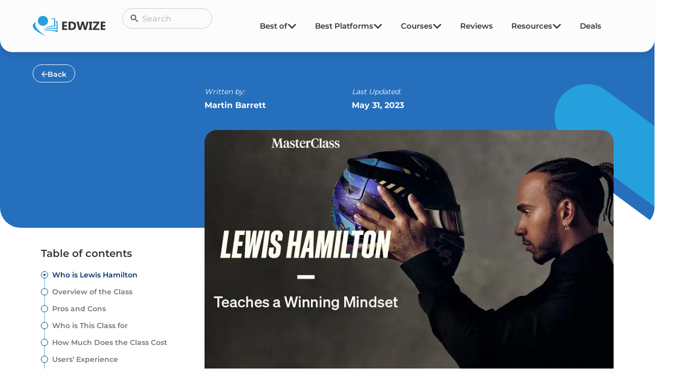

--- FILE ---
content_type: image/svg+xml
request_url: https://edwize.org/wp-content/uploads/2023/01/course-header-bg.svg
body_size: 84
content:
<svg width="455" height="306" viewBox="0 0 455 306" fill="none" xmlns="http://www.w3.org/2000/svg">
<rect x="234" y="102.112" width="126.756" height="525.097" rx="63.3778" transform="rotate(-53.6666 234 102.112)" fill="#26A0DC"/>
<rect x="73.02" y="204" width="306.626" height="122.692" rx="61.3461" transform="rotate(36.5232 73.02 204)" fill="#71D2A9"/>
<rect x="114" y="204.112" width="126.756" height="525.097" rx="63.3778" transform="rotate(-53.6666 114 204.112)" fill="white"/>
</svg>


--- FILE ---
content_type: image/svg+xml
request_url: https://edwize.org/wp-content/uploads/2023/01/arrow-white-extra-large.svg
body_size: 54
content:
<svg width="32" height="32" viewBox="0 0 32 32" fill="none" xmlns="http://www.w3.org/2000/svg">
<path fill-rule="evenodd" clip-rule="evenodd" d="M1.99963 -0.000549197L29.9996 -0.000549316L31.9996 -0.000549316L31.9996 1.99945L31.9996 30L27.9996 30L27.9996 6.82801L3.41442 31.4142L0.585937 28.5858L25.1713 3.99945L1.99963 3.99945L1.99963 -0.000549197Z" fill="#FCFCFC"/>
</svg>


--- FILE ---
content_type: image/svg+xml
request_url: https://edwize.org/wp-content/uploads/2023/01/search-icon.svg
body_size: 321
content:
<svg width="20" height="20" viewBox="0 0 20 20" fill="none" xmlns="http://www.w3.org/2000/svg">
<g clip-path="url(#clip0_33_25)">
<path d="M12.9167 11.6667H12.2583L12.025 11.4417C12.8699 10.4617 13.3343 9.21058 13.3333 7.91667C13.3333 6.84535 13.0157 5.7981 12.4205 4.90733C11.8253 4.01656 10.9793 3.3223 9.98954 2.91232C8.99977 2.50235 7.91066 2.39508 6.85993 2.60408C5.8092 2.81309 4.84404 3.32897 4.08651 4.08651C3.32897 4.84404 2.81309 5.8092 2.60408 6.85993C2.39508 7.91066 2.50235 8.99977 2.91232 9.98954C3.3223 10.9793 4.01656 11.8253 4.90733 12.4205C5.7981 13.0157 6.84535 13.3333 7.91667 13.3333C9.25834 13.3333 10.4917 12.8417 11.4417 12.025L11.6667 12.2583V12.9167L15.8333 17.075L17.075 15.8333L12.9167 11.6667V11.6667ZM7.91667 11.6667C5.84167 11.6667 4.16667 9.99167 4.16667 7.91667C4.16667 5.84167 5.84167 4.16667 7.91667 4.16667C9.99167 4.16667 11.6667 5.84167 11.6667 7.91667C11.6667 9.99167 9.99167 11.6667 7.91667 11.6667Z" fill="#434343"/>
</g>
<defs>
<clipPath id="clip0_33_25">
<rect width="20" height="20" fill="white"/>
</clipPath>
</defs>
</svg>


--- FILE ---
content_type: image/svg+xml
request_url: https://edwize.org/wp-content/uploads/2023/01/logo.svg
body_size: 3447
content:
<svg width="143" height="39" viewBox="0 0 143 39" fill="none" xmlns="http://www.w3.org/2000/svg">
<path d="M85.9171 11.3238C87.119 11.3238 88.3113 11.2827 89.4951 11.3612C89.7153 11.3761 90.0174 11.848 90.0851 12.1508C90.8867 15.7151 91.6511 19.2869 92.4784 23.1045C92.792 22.0055 93.0484 21.128 93.2933 20.2467C94.0549 17.5141 94.8231 14.7825 95.5627 12.0443C95.7095 11.5004 95.9745 11.2742 96.5635 11.306C97.3689 11.3499 98.181 11.3584 98.9854 11.3042C99.6612 11.2584 99.9166 11.5163 100.067 12.1471C100.91 15.6722 101.798 19.1869 102.673 22.7055C102.707 22.8428 102.764 22.9746 102.816 23.1288C103.586 19.4729 104.364 15.8553 105.097 12.2293C105.239 11.5266 105.519 11.2406 106.28 11.3013C107.165 11.3724 108.061 11.3182 109.09 11.3182C108.969 11.877 108.893 12.3209 108.776 12.7545C107.523 17.387 106.247 22.013 105.022 26.6529C104.848 27.3108 104.595 27.5931 103.884 27.5435C103.08 27.4884 102.267 27.4949 101.462 27.5417C100.815 27.5791 100.514 27.3735 100.35 26.7305C99.4696 23.2811 98.5394 19.8439 97.5719 16.1955C97.0725 18.0328 96.6236 19.6841 96.1746 21.3354C95.6838 23.1428 95.1738 24.9455 94.7154 26.7604C94.5658 27.3529 94.2817 27.5725 93.6574 27.5426C92.7024 27.4968 91.7397 27.5753 90.7885 27.5024C90.4988 27.48 90.0556 27.1809 89.986 26.9286C88.5868 21.8522 87.2314 16.7646 85.8704 11.6789C85.8589 11.6266 85.8856 11.5649 85.9171 11.3238Z" fill="#363636"/>
<path d="M70.0482 19.358C70.0482 16.9637 70.0644 14.5685 70.0368 12.1742C70.0301 11.549 70.2017 11.2883 70.8918 11.3042C72.9534 11.3518 75.0159 11.3098 77.0776 11.363C78.7455 11.406 80.3449 11.8023 81.7631 12.6817C83.5503 13.79 84.4147 15.4797 84.6683 17.4842C85.0124 20.2131 84.7093 22.7896 82.6886 24.924C81.3533 26.3352 79.6691 27.18 77.7552 27.337C75.4086 27.5305 73.0411 27.4679 70.683 27.5295C70.053 27.5464 70.0482 27.151 70.0482 26.7156C70.0501 24.2643 70.0482 21.8111 70.0482 19.358ZM73.9246 24.4362C76.9565 24.7577 79.1659 23.9979 80.0799 22.198C81.095 20.1972 81.2065 18.1141 79.8588 16.2086C78.7055 14.5778 76.1397 13.9237 73.9246 14.5302C73.9246 17.8076 73.9246 21.0953 73.9246 24.4362Z" fill="#363636"/>
<path d="M125.479 14.375C123.159 14.375 121.006 14.3479 118.855 14.39C118.104 14.404 117.792 14.2367 117.803 13.4274C117.831 11.3182 117.792 11.3182 119.986 11.3182C123.217 11.3182 126.449 11.335 129.68 11.3051C130.373 11.2986 130.592 11.4864 130.615 12.1892C130.643 13.0686 130.35 13.7414 129.83 14.4283C127.354 17.7095 124.917 21.0177 122.378 24.4353C122.742 24.4671 122.987 24.5054 123.233 24.5063C125.417 24.511 127.601 24.5288 129.785 24.497C130.417 24.4876 130.596 24.6932 130.601 25.2988C130.619 27.5314 130.64 27.5314 128.379 27.5314C125.028 27.5314 121.676 27.4922 118.326 27.5557C117.372 27.5735 117.167 27.2697 117.198 26.4165C117.224 25.6792 117.404 25.0857 117.868 24.4904C120.307 21.356 122.707 18.1926 125.115 15.0358C125.233 14.8797 125.307 14.6919 125.479 14.375Z" fill="#363636"/>
<path d="M61.3521 17.8422C62.959 17.8422 64.4221 17.8721 65.8832 17.8291C66.5628 17.8094 66.7477 18.0459 66.7525 18.687C66.7668 20.8878 66.7897 20.8878 64.586 20.8878C63.7187 20.8878 62.8494 20.8542 61.9869 20.913C61.7657 20.928 61.3959 21.228 61.3845 21.4149C61.3235 22.3989 61.3559 23.3886 61.3559 24.5082C63.0115 24.5082 64.5822 24.5082 66.153 24.5082C67.5169 24.5082 67.5264 24.5091 67.5159 25.8156C67.4997 27.8071 67.7504 27.5136 65.7479 27.5267C63.2965 27.5426 60.8441 27.5108 58.3926 27.5426C57.7321 27.551 57.5062 27.3576 57.5091 26.6997C57.531 21.8504 57.531 17.0011 57.51 12.1527C57.5071 11.4976 57.7321 11.2986 58.3945 11.306C61.0251 11.3369 63.6567 11.3359 66.2874 11.306C66.9469 11.2986 67.1671 11.4948 67.1738 12.1508C67.1966 14.375 67.2205 14.375 64.9234 14.375C63.997 14.375 63.0687 14.4012 62.1432 14.3657C61.5761 14.3442 61.3197 14.5068 61.3435 15.0984C61.3778 15.9675 61.3521 16.8394 61.3521 17.8422Z" fill="#363636"/>
<path d="M136.767 20.8878C136.767 22.1382 136.767 23.241 136.767 24.4512C137.059 24.4699 137.342 24.5035 137.625 24.5044C139.06 24.5101 140.494 24.5063 141.928 24.5082C142.137 24.5082 142.414 24.4334 142.544 24.5344C143.371 25.1754 142.797 26.0763 142.91 26.8529C142.939 27.0473 142.561 27.4931 142.366 27.4959C139.407 27.5379 136.449 27.5193 133.49 27.5314C132.904 27.5342 132.905 27.1782 132.906 26.7763C132.909 25.1997 132.906 23.6232 132.906 22.0457C132.906 18.7758 132.919 15.5049 132.897 12.235C132.892 11.5939 133.022 11.2873 133.783 11.2995C136.413 11.3415 139.042 11.3275 141.673 11.307C142.256 11.3023 142.524 11.4303 142.539 12.077C142.592 14.3741 142.616 14.3713 140.275 14.3741C139.199 14.375 138.124 14.3844 137.048 14.3928C136.993 14.3928 136.938 14.4283 136.806 14.4732C136.806 15.5348 136.806 16.6235 136.806 17.8412C138.267 17.8412 139.721 17.8777 141.172 17.8263C141.918 17.7992 142.142 18.0319 142.134 18.7608C142.11 20.8869 142.141 20.8878 139.994 20.8878C138.953 20.8878 137.913 20.8878 136.767 20.8878Z" fill="#363636"/>
<path d="M115.028 24.4502C115.529 24.6493 116.245 24.7605 116.284 24.982C116.413 25.7427 116.326 26.5427 116.261 27.3239C116.254 27.408 115.858 27.5174 115.642 27.5192C113.907 27.5351 112.172 27.5127 110.438 27.5379C109.864 27.5463 109.708 27.2978 109.737 26.7978C109.759 26.3903 109.767 25.9782 109.735 25.5707C109.684 24.9353 109.842 24.5605 110.612 24.6166C110.774 24.6287 111.115 24.2932 111.117 24.1147C111.148 20.9878 111.148 17.8608 111.134 14.7339C111.13 13.8106 110.268 14.4152 109.752 13.9713C109.752 13.3508 109.722 12.5723 109.775 11.7995C109.786 11.6303 110.088 11.3462 110.261 11.3425C112.115 11.3088 113.969 11.321 115.824 11.3228C115.913 11.3228 116.076 11.3341 116.079 11.3565C116.183 12.134 116.317 12.9125 116.325 13.6919C116.326 13.8582 115.874 14.0545 115.605 14.1881C115.46 14.2601 115.262 14.2283 115.029 14.2479C115.028 17.6898 115.028 21.0943 115.028 24.4502Z" fill="#363636"/>
<path d="M29.9178 9.69489C29.9207 15.0928 25.5153 19.4234 20.0339 19.4094C14.5153 19.3954 10.109 15.0928 10.1128 9.72012C10.1166 4.28394 14.5286 -0.0139838 20.092 3.41928e-05C25.5182 0.0140522 29.914 4.35122 29.9178 9.69489Z" fill="#25A0DC"/>
<path d="M6.41943 12.2836C3.91461 16.0871 5.08505 19.6122 7.27153 23.0279C9.88596 27.1118 13.341 30.4565 17.1545 33.4545C19.2018 35.0637 21.3454 36.5562 23.4471 38.1C23.7997 38.3589 24.1552 38.614 24.4507 39C24.3287 38.9738 24.1943 38.972 24.0857 38.9196C17.9933 35.9815 11.9857 32.8994 6.63675 28.751C4.5494 27.1314 2.54783 25.3979 1.17818 23.1195C-0.848167 19.7477 -0.253415 16.7263 2.9062 14.305C3.95464 13.5022 5.10793 12.8303 6.21356 12.0985C6.28123 12.1602 6.34985 12.2219 6.41943 12.2836Z" fill="#25A0DC"/>
<path d="M48.7556 25.8661C39.434 23.9353 30.69 24.9502 22.3311 29.1771C22.8496 28.7846 23.348 28.3631 23.8904 28.0052C27.9602 25.311 32.4599 23.7101 37.3495 23.3643C40.1708 23.1643 43.0197 23.3167 45.8562 23.3484C46.4357 23.355 46.7635 23.2952 46.7292 22.6195C46.5596 19.2346 46.409 15.8488 46.2679 12.463C46.246 11.934 46.1507 11.5425 45.4863 11.549C44.8916 11.5546 44.8849 11.0845 44.9907 10.7406C45.0651 10.4958 45.4015 10.1509 45.6217 10.15C48.6765 10.1435 48.0884 9.71639 48.2113 12.3415C48.4048 16.4861 48.5764 20.6317 48.7546 24.7773C48.768 25.0885 48.7556 25.4016 48.7556 25.8661Z" fill="#25A0DC"/>
<path d="M34.5939 6.41935C36.1713 5.31192 37.927 4.79139 39.778 4.58766C40.7854 4.47645 41.8053 4.48112 42.8185 4.41197C43.4571 4.36804 43.7182 4.59233 43.7363 5.25305C43.8421 9.19398 43.9832 13.134 44.1176 17.074C44.1443 17.8618 44.1614 18.6515 44.2386 19.4355C44.3158 20.2149 44.0718 20.5056 43.2073 20.4906C39.3262 20.4233 35.5137 20.9121 31.8117 22.0859C27.9287 23.3176 24.5308 25.3007 21.8639 28.3902C21.8001 28.3379 21.7362 28.2846 21.6724 28.2323C22.1241 27.6062 22.534 26.9454 23.0353 26.3586C25.7851 23.1382 29.4575 21.328 33.4778 20.2327C36.0217 19.5393 38.6762 19.2197 41.2935 18.8038C41.9235 18.7038 42.1055 18.4767 42.0865 17.915C41.9864 14.9965 41.9006 12.077 41.8091 9.15846C41.7815 8.28281 41.7281 7.40715 41.7319 6.53242C41.7338 5.93526 41.4936 5.6549 40.8769 5.72031C38.9526 5.92404 37.0292 6.12871 35.1057 6.33617C34.9323 6.35393 34.7636 6.39131 34.5939 6.41935Z" fill="#25A0DC"/>
<path d="M46.8274 28.7734C46.8274 28.0463 46.8274 27.3286 46.8274 26.623C48.4268 26.4053 48.8347 26.7137 48.868 28.1687C48.8957 29.378 48.8738 30.5882 48.8738 31.9966C40.7302 29.05 32.5753 27.5473 23.9104 29.6846C24.8807 28.8865 28.4282 27.8127 31.3448 27.6015C33.9259 27.4146 36.5432 27.3267 39.1176 27.523C41.6567 27.7174 44.1625 28.3239 46.8274 28.7734Z" fill="#25A0DC"/>
</svg>
